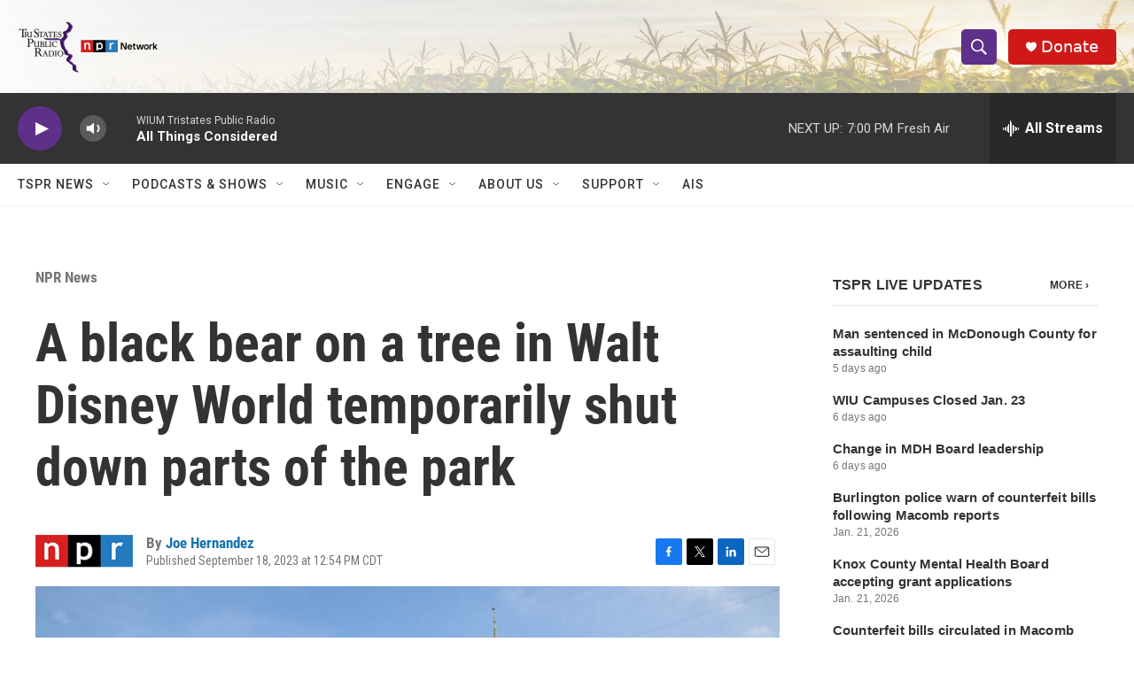

--- FILE ---
content_type: text/html; charset=utf-8
request_url: https://www.google.com/recaptcha/api2/aframe
body_size: 269
content:
<!DOCTYPE HTML><html><head><meta http-equiv="content-type" content="text/html; charset=UTF-8"></head><body><script nonce="QpU06I0Dz45PqpQWl1xJwQ">/** Anti-fraud and anti-abuse applications only. See google.com/recaptcha */ try{var clients={'sodar':'https://pagead2.googlesyndication.com/pagead/sodar?'};window.addEventListener("message",function(a){try{if(a.source===window.parent){var b=JSON.parse(a.data);var c=clients[b['id']];if(c){var d=document.createElement('img');d.src=c+b['params']+'&rc='+(localStorage.getItem("rc::a")?sessionStorage.getItem("rc::b"):"");window.document.body.appendChild(d);sessionStorage.setItem("rc::e",parseInt(sessionStorage.getItem("rc::e")||0)+1);localStorage.setItem("rc::h",'1769641418253');}}}catch(b){}});window.parent.postMessage("_grecaptcha_ready", "*");}catch(b){}</script></body></html>